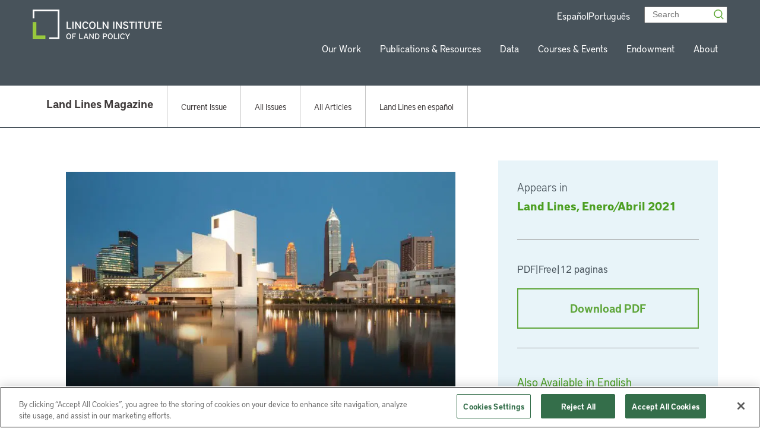

--- FILE ---
content_type: text/css
request_url: https://www.lincolninst.edu/app/themes/lincoln-institute/blocks/archive-display/dist/css/archive-display.css?ver=1.0.0
body_size: 1273
content:
.archive-display-items{margin-bottom:4rem;margin-top:4rem}.archive-display-item{border-bottom:.125rem solid #c5c5c5;box-sizing:border-box;margin-bottom:3rem;opacity:1!important;padding-bottom:clamp(.9375rem,-.1339285714rem + 2.2321428571vw,1.875rem);width:calc(50% - .9375rem)}@media (max-width:768px){.archive-display-item{width:100%}}.archive-display-item--full-width .archive-display-item__titles{width:100%!important}.archive-display-item--course{border:2px solid #c5c5c5}.archive-display-item--course .archive-display-item__image-wrapper{margin-bottom:3.125rem;max-height:12.625rem;overflow:hidden;width:100%!important}.archive-display-item--course .archive-display-item__image-wrapper img{-o-object-fit:cover;object-fit:cover;width:100%}@media (max-width:768px){.archive-display-item--course .archive-display-item__image-wrapper{margin-bottom:1rem}}.archive-display-item--course .archive-display-item__with-image{position:relative}.archive-display-item--course .archive-display-item__column-view-only,.archive-display-item--course .archive-display-item__titles{padding-left:1.625rem;padding-right:2.125rem}.archive-display-item__collab-logo{background-color:#fff;left:1.625rem;padding:.4375rem 1.0625rem;position:absolute;top:8.6875rem}.archive-display-item__course-titles{align-items:center;background-color:#f5f5f5;display:flex;justify-content:space-between;padding:.6875rem .9375rem .6875rem 1.625rem}.archive-display-item__course-titles p{color:#777270;font-size:1rem;font-weight:400;line-height:1.3125rem}.archive-display-item__course-titles img{height:2.1875rem}.archive-display-item__row-view-only{display:none}.archive-display-item__with-image{display:flex;flex-wrap:wrap;justify-content:space-between}.archive-display-item__image-wrapper{width:calc(40% - .9375rem)}.archive-display-item__image-wrapper.video{width:100%}@media (max-width:768px){.archive-display-item__image-wrapper{width:100%}}.archive-display-item__titles{width:calc(60% - .9375rem)}@media (max-width:768px){.archive-display-item__titles{width:100%}}.archive-display-item .archive-display-item__title{color:#4c9f22;margin-bottom:.5rem}.archive-display-item__title:hover{color:#42881e}.archive-display-item__btn{border:2px solid #48535b;color:#48535b;margin-bottom:1rem;padding:12px 16px}.archive-display-item__date{align-items:center;color:#777270;-moz-column-gap:.9375rem;column-gap:.9375rem;display:flex;font-size:1.0625rem;line-height:2.125rem;margin-top:1.375rem}.archive-display-item__authors,.archive-display-item__short-description,.archive-display-item__subtitle{color:#403c3c}.archive-display-item__subtitle{margin-bottom:1.1875rem}.archive-display-item__short-description{margin:clamp(.9375rem,-.1339285714rem + 2.2321428571vw,1.875rem) 0}.archive-display-item__type{font-weight:600;margin-bottom:.375rem}.archive-display-item__topic{color:#777270;font-style:normal}.archive-display-item__subscribe_to_links .icon-arrow-right{vertical-align:middle;width:30px}.archive-display-section{margin:clamp(.9375rem,-.1339285714rem + 2.2321428571vw,1.875rem) 0}.archive-display-section__filters{align-items:center;display:flex;flex-wrap:wrap;justify-content:space-between;margin-bottom:2.3125rem;padding-bottom:.75rem}.archive-display-section__template-sizes{align-items:center;-moz-column-gap:.625rem;column-gap:.625rem;display:flex;justify-content:space-between;margin-left:auto}@media (max-width:768px){.archive-display-section__template-sizes{display:none}}.archive-display-section .template-columns,.archive-display-section .template-rows{background-position:100%;background-repeat:no-repeat;cursor:pointer;height:1rem}.archive-display-section .template-rows{background-image:url(/app/themes/lincoln-institute/dist/images/icons/list-view.svg);background-size:1.3125rem 1rem;width:1.3125rem}.archive-display-section .template-rows.active{background-image:url(/app/themes/lincoln-institute/dist/images/icons/list-view-active.svg)}.archive-display-section .template-columns{background-image:url(/app/themes/lincoln-institute/dist/images/icons/block-view.svg);background-size:1.375rem 1rem;width:1.375rem}.archive-display-section .template-columns.active{background-image:url(/app/themes/lincoln-institute/dist/images/icons/block-view-active.svg)}.publication-posts-area{height:100%!important}.publication-posts-area .search-filter__item{width:100%!important}.publication-posts-area.rows .issue-archive__item{margin-top:0;padding-bottom:2rem}.publication-posts-area.rows .archive-display-item,.publication-posts-area.rows .archived-item{margin-left:auto;margin-right:auto;width:100%}@media (max-width:768px){.publication-posts-area.rows .archive-display-item,.publication-posts-area.rows .archived-item{width:100%}}.publication-posts-area.rows .archive-display-item .article_item__image-wrapper,.publication-posts-area.rows .archive-display-item .issue-archive__item_figure,.publication-posts-area.rows .archive-display-item__image-wrapper,.publication-posts-area.rows .archived-item .article_item__image-wrapper,.publication-posts-area.rows .archived-item .issue-archive__item_figure,.publication-posts-area.rows .archived-item__image-wrapper{width:calc(21% - .9375rem)}@media (max-width:768px){.publication-posts-area.rows .archive-display-item .article_item__image-wrapper,.publication-posts-area.rows .archive-display-item .issue-archive__item_figure,.publication-posts-area.rows .archive-display-item__image-wrapper,.publication-posts-area.rows .archived-item .article_item__image-wrapper,.publication-posts-area.rows .archived-item .issue-archive__item_figure,.publication-posts-area.rows .archived-item__image-wrapper{width:100%}}.publication-posts-area.rows .archive-display-item .issue-archive__item_figure,.publication-posts-area.rows .archived-item .issue-archive__item_figure{min-width:inherit}.publication-posts-area.rows .archive-display-item .article_item__with-image,.publication-posts-area.rows .archived-item .article_item__with-image{display:flex;flex-wrap:wrap;justify-content:space-between}.publication-posts-area.rows .archive-display-item .article_item__titles,.publication-posts-area.rows .archive-display-item .issue-archive__item_center,.publication-posts-area.rows .archive-display-item__titles,.publication-posts-area.rows .archived-item .article_item__titles,.publication-posts-area.rows .archived-item .issue-archive__item_center,.publication-posts-area.rows .archived-item__titles{width:calc(79% - .9375rem)}@media (max-width:768px){.publication-posts-area.rows .archive-display-item .article_item__titles,.publication-posts-area.rows .archive-display-item .issue-archive__item_center,.publication-posts-area.rows .archive-display-item__titles,.publication-posts-area.rows .archived-item .article_item__titles,.publication-posts-area.rows .archived-item .issue-archive__item_center,.publication-posts-area.rows .archived-item__titles{width:100%}}.publication-posts-area.rows .archive-display-item__column-view-only,.publication-posts-area.rows .archived-item__column-view-only{display:none}.publication-posts-area.rows .archive-display-item__row-view-only,.publication-posts-area.rows .archived-item__row-view-only{display:block}.archive-display__item_episode_play_info .icon-rectangle-play{margin-top:-1px;width:100%}.archive-display__item_episode_play_info span{color:#5fa63b;display:inline-block;font-size:15px;margin-bottom:10px}.archive-display__item_episode_head{display:flex;gap:2rem;margin-bottom:2rem}.archive-display__item_episode_play_info{border:3px solid #98c93c;text-align:center;width:85px}.archive-display__item_episode_date{font-size:17px;font-weight:400;margin-bottom:1rem}.archive-display__item_episode_title h5{color:#4c9f22}.archive-display__item_episode_description{margin-bottom:2rem}

/*# sourceMappingURL=archive-display.css.map*/